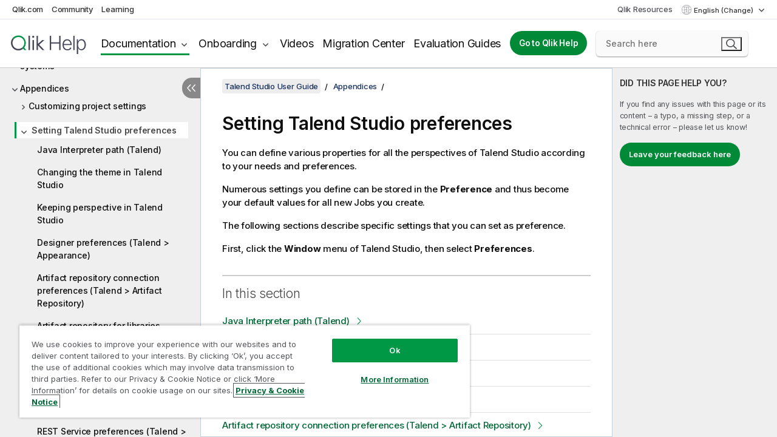

--- FILE ---
content_type: text/html; charset=utf-8
request_url: https://help.qlik.com/talend/en-US/studio-user-guide/8.0-R2025-12/setting-talend-studio-preferences
body_size: 59551
content:

<!DOCTYPE html>
<html lang="en">
<head data-version="5.8.5.34">
    <meta charset="utf-8" />
    <meta name="viewport" content="width=device-width, initial-scale=1.0" />
                <meta name="DC.Type" content="concept" />
                <meta name="DC.Title" content="Setting Talend Studio preferences" />
                <meta name="DC.Coverage" content="Design and Development" />
                <meta name="prodname" content="Talend Cloud" />
                <meta name="prodname" content="Qlik Talend Cloud Enterprise Edition" />
                <meta name="prodname" content="Qlik Talend Cloud Premium Edition" />
                <meta name="prodname" content="Talend Data Fabric" />
                <meta name="prodname" content="Talend MDM Platform" />
                <meta name="prodname" content="Talend Real-Time Big Data Platform" />
                <meta name="prodname" content="Talend Data Services Platform" />
                <meta name="prodname" content="Talend Big Data Platform" />
                <meta name="prodname" content="Talend Data Management Platform" />
                <meta name="prodname" content="Talend ESB" />
                <meta name="prodname" content="Talend Data Integration" />
                <meta name="prodname" content="Talend Big Data" />
                <meta name="version" content="Cloud" />
                <meta name="version" content="8.0" />
                <meta name="platform" content="Talend Studio" />
                <meta name="pageid" content="setting-talend-studio-preferences" />
                <meta name="persona" content="Data Expert" />
                <meta name="qlik-products" content="Talend Studio" />
                <meta name="topics" content="Data Integration" />
                <meta name="topics" content="Big Data" />
                <meta name="concepts" content="Design and Development" />
        <meta name="guide-name" content="Talend Studio User Guide" />
    <meta name="product" content="Talend Studio" />
    <meta name="version" content="8.0 R2025-12" />

        <script type="text/javascript" src="https://d2zcxm2u7ahqlt.cloudfront.net/5b4cc16bfe8667990b58e1df434da538/search-clients/db85c396-75a2-11ef-9c3f-0242ac12000b/an.js"></script>
    <script type="text/javascript" src="https://d2zcxm2u7ahqlt.cloudfront.net/5b4cc16bfe8667990b58e1df434da538/search-clients/db85c396-75a2-11ef-9c3f-0242ac12000b/searchbox.js"></script>
    <link rel="stylesheet" href="https://d2zcxm2u7ahqlt.cloudfront.net/5b4cc16bfe8667990b58e1df434da538/search-clients/db85c396-75a2-11ef-9c3f-0242ac12000b/searchbox.css" />


    <link rel="preconnect" href="https://fonts.googleapis.com" />
    <link rel="preconnect" href="https://fonts.gstatic.com" crossorigin="anonymous" />
    <link href="https://fonts.googleapis.com/css2?family=Inter:wght@100;200;300;400;500;600;700;800;900&display=swap" rel="stylesheet" />
    
    
    
		<link rel="canonical" href="https://help.talend.com/talend/en-US/studio-user-guide/8.0-R2025-12/setting-talend-studio-preferences" />
				<link rel="alternate" hreflang="fr-fr" href="https://help.talend.com/talend/fr-FR/studio-user-guide/8.0-R2025-12/setting-talend-studio-preferences" />
				<link rel="alternate" hreflang="ja-jp" href="https://help.talend.com/talend/ja-JP/studio-user-guide/8.0-R2025-12/setting-talend-studio-preferences" />
		<link rel="alternate" hreflang="x-default" href="https://help.talend.com/talend/en-US/studio-user-guide/8.0-R2025-12/setting-talend-studio-preferences" />


    <title>Setting Talend Studio&#xA;        preferences | Talend Studio Help</title>
    
    

    <script type="application/ld+json">
        {
        "@context": "https://schema.org",
        "@type": "BreadcrumbList",
        "itemListElement": [
{
"@type": "ListItem",
"position": 1,
"name": "Talend Studio",
"item": "https://help.qlik.com/talend/en-US/studio-user-guide/8.0-R2025-12"
},
{
"@type": "ListItem",
"position": 2,
"name": "Appendices",
"item": "https://help.qlik.com/talend/en-US/studio-user-guide/8.0-R2025-12/appendices"
},
{
"@type": "ListItem",
"position": 3,
"name": "Setting Talend Studio preferences"
}
        ]
        }
    </script>


    
        <link rel="shortcut icon" type="image/ico" href="/talend/favicon.png?v=cYBi6b1DQtYtcF7OSPc3EOSLLSqQ-A6E_gjO45eigZw" />
        <link rel="stylesheet" href="/talend/css/styles.min.css?v=5.8.5.34" />
    
    

    
    
    


    

</head>
<body class="talend">


<script>/* <![CDATA[ */var dataLayer = [{'site':'help'}];/* ]]> */</script>
<!-- Google Tag Manager -->
<noscript><iframe src="https://www.googletagmanager.com/ns.html?id=GTM-P7VJSX"
height ="0" width ="0" style ="display:none;visibility:hidden" ></iframe></noscript>
<script>// <![CDATA[
(function(w,d,s,l,i){w[l]=w[l]||[];w[l].push({'gtm.start':
new Date().getTime(),event:'gtm.js'});var f=d.getElementsByTagName(s)[0],
j=d.createElement(s),dl=l!='dataLayer'?'&l='+l:'';j.async=true;j.src=
'//www.googletagmanager.com/gtm.js?id='+i+dl;f.parentNode.insertBefore(j,f);
})(window,document,'script','dataLayer','GTM-P7VJSX');
// ]]></script>
<!-- End Google Tag Manager -->



<input type="hidden" id="basePrefix" value="talend" />
<input type="hidden" id="baseLanguage" value="en-US" />
<input type="hidden" id="baseType" value="studio-user-guide" />
<input type="hidden" id="baseVersion" value="8.0-R2025-12" />

    <input type="hidden" id="index" value="911" />
    <input type="hidden" id="baseUrl" value="/talend/en-US/studio-user-guide/8.0-R2025-12" />
    


    <div id="wrap">
        
        
            

<div id="mega">
    

    

    <a href="javascript:skipToMain('main');" class="skip-button">Skip to main content</a>

    <header>
        <div class="utilities">
            <ul>
                <li><a href="https://www.qlik.com/?ga-link=qlikhelp-gnav-qlikcom">Qlik.com</a></li>
                <li><a href="https://community.qlik.com/?ga-link=qlikhelp-gnav-community">Community</a></li>
                <li><a href="https://learning.qlik.com/?ga-link=qlikhelp-gnav-learning">Learning</a></li>
            </ul>

            <div class="link">
                <a href="/en-US/Qlik-Resources.htm">Qlik Resources</a>
            </div>

            <div class="dropdown language">
	<button  aria-controls="languages-list1" aria-expanded="false" aria-label="English is currently selected. (Language menu)">
		English (Change)
	</button>
	<div aria-hidden="true" id="languages-list1">

		<ul aria-label="Menu with 5 items.">
				<li><a href="/talend/en-US/studio-user-guide/8.0-R2025-12/setting-talend-studio-preferences?l=de-DE" lang="de" tabindex="-1" rel="nofollow" aria-label="Item 1 of 5. Deutsch">Deutsch</a></li>
				<li><a href="/talend/en-US/studio-user-guide/8.0-R2025-12/setting-talend-studio-preferences" lang="en" tabindex="-1" rel="nofollow" aria-label="Item 2 of 5. English">English</a></li>
				<li><a href="/talend/fr-FR/studio-user-guide/8.0-R2025-12/setting-talend-studio-preferences" lang="fr" tabindex="-1" rel="nofollow" aria-label="Item 3 of 5. Fran&#xE7;ais">Fran&#xE7;ais</a></li>
				<li><a href="/talend/ja-JP/studio-user-guide/8.0-R2025-12/setting-talend-studio-preferences" lang="ja" tabindex="-1" rel="nofollow" aria-label="Item 4 of 5. &#x65E5;&#x672C;&#x8A9E;">&#x65E5;&#x672C;&#x8A9E;</a></li>
				<li><a href="/talend/en-US/studio-user-guide/8.0-R2025-12/setting-talend-studio-preferences?l=zh-CN" lang="zh" tabindex="-1" rel="nofollow" aria-label="Item 5 of 5. &#x4E2D;&#x6587;&#xFF08;&#x4E2D;&#x56FD;&#xFF09;">&#x4E2D;&#x6587;&#xFF08;&#x4E2D;&#x56FD;&#xFF09;</a></li>
		</ul>
	</div>
	<div class="clearfix" aria-hidden="true"></div>
</div>
        </div>

        <div class="navigation">

            <div class="mobile-close-button mobile-menu-close-button">
                <button><span class="visually-hidden">Close</span></button>
            </div>
            <nav>

                <div class="logo mobile">
                    <a href="/en-US/" class="mega-logo">
                        <img src="/talend/img/logos/Qlik-Help-2024.svg" alt="Qlik Talend Help home" />
                        <span class=" external"></span>
                    </a>
                </div>

                <ul>
                    <li class="logo">
                        <a href="/en-US/" class="mega-logo">
                            <img src="/talend/img/logos/Qlik-Help-2024.svg" alt="Qlik Talend Help home" />
                            <span class=" external"></span>
                        </a>
                    </li>

                    <li class="pushdown">
                        <a href="javascript:void(0);" class="selected" aria-controls="mega-products-list" aria-expanded="false">Documentation</a>
                        <div class="pushdown-list documentation-list doc-tabs " id="mega-products-list" aria-hidden="true">

                            <div class="doc-category-list">
                                <ul>
                                    <li class="doc-category-link" id="tab1"><a href="javascript:void(0);">Cloud</a></li>
                                    <li class="doc-category-link" id="tab2"><a href="javascript:void(0);">Client-Managed</a></li>
                                    <li class="doc-category-link" id="tab3"><a href="javascript:void(0);">Additional documentation</a></li>
                                </ul>
                            </div>

                            <a href="javascript:void(0);" class="mobile doc-category-link" id="tab1">Cloud</a>
                            <div role="tabpanel" id="tabs1_tab1_panel" class="tabpanel">
                                <div>
                                    <h2>Qlik Cloud</h2>
                                    <ul class="two">
                                        <li><a href="/en-US/cloud-services/">Home</a></li>
                                        <li><a href="/en-US/cloud-services/Subsystems/Hub/Content/Global_Common/HelpSites/introducing-qlik-cloud.htm">Introduction</a></li>
                                        <li><a href="/en-US/cloud-services/csh/client/ChangeLogSaaS">What's new in Qlik Cloud</a></li>
                                        <li><a href="/en-US/cloud-services/Subsystems/Hub/Content/Global_Common/HelpSites/Talend-capabilities.htm">What is Qlik Talend Cloud</a></li>
                                        <li><a href="/en-US/cloud-services/Subsystems/Hub/Content/Sense_Hub/Introduction/analyzing-data.htm">Analytics</a></li>
                                        <li><a href="/en-US/cloud-services/Subsystems/Hub/Content/Sense_Hub/DataIntegration/Introduction/Data-services.htm">Data Integration</a></li>
                                        <li><a href="/en-US/cloud-services/Subsystems/Hub/Content/Sense_Hub/Introduction/qlik-sense-administration.htm">Administration</a></li>
                                        <li><a href="/en-US/cloud-services/Subsystems/Hub/Content/Sense_QlikAutomation/introduction/home-automation.htm">Automations</a></li>
                                        <li><a href="https://qlik.dev/" class="see-also-link-external" target="_blank">Development</a></li>
                                    </ul>
                                </div>
                                <div>
                                    <h2>Other cloud solutions</h2>
                                    <ul>
                                        <li><a href="/en-US/cloud-services/Content/Sense_Helpsites/Home-talend-cloud.htm">Talend Cloud</a></li>
                                        <li><a href="https://talend.qlik.dev/apis/" class="see-also-link-external" target="_blank">Talend API Portal</a></li>
                                        <li><a href="https://www.stitchdata.com/docs/" class="see-also-link-external" target="_blank">Stitch</a></li>
                                        <li><a href="/en-US/upsolver">Upsolver</a></li>
                                    </ul>
                                </div>
                            </div>

                            <a href="javascript:void(0);" class="mobile doc-category-link" id="tab2">Client-Managed</a>
                            <div role="tabpanel" id="tabs1_tab2_panel" class="tabpanel">
                                <div>
                                    <h2>Client-Managed — Analytics</h2>
                                    <ul class="two">
                                        <!-- client managed analytics -->
                                        <li><a tabindex="-1" href="/en-US/sense/Content/Sense_Helpsites/Home.htm">Qlik Sense for users</a></li>
                                        <li><a tabindex="-1" href="/en-US/sense-admin">Qlik Sense for administrators</a></li>
                                        <li><a tabindex="-1" href="/en-US/sense-developer">Qlik Sense for developers</a></li>
                                        <li><a tabindex="-1" href="/en-US/nprinting">Qlik NPrinting</a></li>
                                        <li><a tabindex="-1" href="/en-US/connectors">Connectors</a></li>
                                        <li><a tabindex="-1" href="/en-US/geoanalytics">Qlik GeoAnalytics</a></li>
                                        <li><a tabindex="-1" href="/en-US/alerting">Qlik Alerting</a></li>
                                        <li><a tabindex="-1" href="/en-US/qlikview/Content/QV_HelpSites/Home.htm">QlikView for users and administrators</a></li>
                                        <li><a tabindex="-1" href="/en-US/qlikview-developer">QlikView for developers</a></li>
                                        <li><a tabindex="-1" href="/en-US/governance-dashboard">Governance Dashboard</a></li>
                                    </ul>
                                </div>
                                <div>
                                    <h2>Client-Managed — Data Integration</h2>
                                    <ul class="two">
                                        <!-- client managed data integration -->
                                        <li><a tabindex="-1" href="/en-US/replicate">Qlik Replicate</a></li>
                                        <li><a tabindex="-1" href="/en-US/compose">Qlik Compose</a></li>
                                        <li><a tabindex="-1" href="/en-US/enterprise-manager">Qlik Enterprise Manager</a></li>
                                        <li><a tabindex="-1" href="/en-US/gold-client">Qlik Gold Client</a></li>
                                        <li><a tabindex="-1" href="/en-US/catalog">Qlik Catalog</a></li>
                                        <li><a tabindex="-1" href="/en-US/nodegraph">NodeGraph (legacy)</a></li>
                                        <li><a href="/talend/en-US/studio-user-guide/">Talend Studio</a></li>
                                        <li><a href="/talend/en-US/esb-developer-guide/">Talend ESB</a></li>
                                        <li><a href="/talend/en-US/administration-center-user-guide">Talend Administration Center</a></li>
                                        <li><a href="/talend/en-US/talend-data-catalog/">Talend Data Catalog</a></li>
                                        <li><a href="/talend/en-US/data-preparation-user-guide/8.0">Talend Data Preparation</a></li>
                                        <li><a href="/talend/en-US/data-stewardship-user-guide/8.0">Talend Data Stewardship</a></li>
                                    </ul>
                                </div>
                            </div>

                            <a href="javascript:void(0);" class="mobile doc-category-link" id="tab3">Additional documentation</a>
                            <div role="tabpanel" id="tabs1_tab3_panel" class="tabpanel">
                                <div>
                                    <h2>Additional documentation</h2>
                                    <ul>
                                        <li><a href="/en-US/archive" class="archive-link">Qlik Documentation archive</a></li>
                                        <li><a href="/talend/en-US/archive" class="archive-link">Talend Documentation archive</a></li>
                                        <li><div class="talend-logo"></div><a href="/talend/en-US/">Find help for Qlik Talend products</a></li>
                                    </ul>
                                </div>
                            </div>
                            <div class="doc-lightbox"></div>
                        </div>

                    </li>

                    <li class="pushdown">
                        <a href="javascript:void(0);" aria-controls="mega-onboarding-list" aria-expanded="false">Onboarding</a>

                        <div class="pushdown-list documentation-list doc-tabs " id="mega-onboarding-list" aria-hidden="true">

                            <div class="doc-category-list">
                                <ul>
                                    <li class="doc-category-link" id="tab8"><a href="javascript:void(0);">Get started with analytics</a></li>
                                    <li class="doc-category-link" id="tab9"><a href="javascript:void(0);">Get started with data integration</a></li>
                                </ul>
                            </div>

                            <div role="tabpanel" id="tabs1_tab8_panel" class="tabpanel">
                                <div>
                                    <h2>Onboarding analytics users</h2>
                                    <ul class="two">
                                        <li><a tabindex="-1" href="/en-US/onboarding">Get started with analytics in Qlik Sense</a></li>

                                        <li><a tabindex="-1" href="/en-US/onboarding/qlik-cloud-analytics-standard">Administer Qlik Cloud Analytics Standard</a></li>
                                        <li><a tabindex="-1" href="/en-US/onboarding/qlik-cloud-analytics-premium-enterprise">Administer Qlik Cloud Analytics Premium and Enterprise</a></li>
                                        <li><a tabindex="-1" href="/en-US/onboarding/qlik-sense-business-admins">Administer Qlik Sense Business</a></li>
                                        <li><a tabindex="-1" href="/en-US/onboarding/qlik-sense-enterprise-saas-admins">Administer Qlik Sense Enterprise SaaS</a></li>
                                        <li><a tabindex="-1" href="/en-US/onboarding/qlik-cloud-government-admins">Administer Qlik Cloud Government</a></li>

                                        <li><a tabindex="-1" href="/en-US/onboarding/qlik-sense-enterprise-windows-admins">Administer Qlik Sense Enterprise on Windows</a></li>
                                    </ul>
                                </div>
                            </div>
                            <div role="tabpanel" id="tabs1_tab9_panel" class="tabpanel">
                                <div>
                                    <h2>Onboarding data integration users</h2>
                                    <ul class="">
                                        <li><a tabindex="-1" href="/en-US/cloud-services/Subsystems/Hub/Content/Sense_Hub/DataIntegration/Introduction/Getting-started-QTC.htm">Getting started with Qlik Talend Data Integration Cloud</a></li>
                                        <li><a tabindex="-1" href="/talend/en-US/talend-cloud-getting-started/Cloud/about-talend-cloud">Getting Started with Talend Cloud</a></li>
                                    </ul>
                                </div>
                            </div>                            
                            <div class="doc-lightbox"></div>
                        </div>
                    </li>


                    <li><a href="/en-US/videos">Videos</a></li>

                    <li><a href="/en-US/migration">Migration Center</a></li>

                    <li class="mega-migration"><a href="/en-US/evaluation-guides">Evaluation Guides</a></li>

                    <li class="hidden-desktop"><a href="/en-US/Qlik-Resources.htm">Qlik Resources</a></li>

                        
                        
                            <li><a class="button goto" href="/en-US/">Go to Qlik Help</a></li>
                        


                    <li class="dropdown language-mobile">
	<a href="javascript:void(0);" aria-controls="languages-list2" aria-expanded="false" aria-label="English is currently selected. (Language menu)">
		English (Change)
	</a>
	<div aria-hidden="true" id="languages-list2">

		<ul aria-label="Menu with 5 items.">
				<li><a href="/talend/en-US/studio-user-guide/8.0-R2025-12/setting-talend-studio-preferences?l=de-DE" lang="de" tabindex="-1" rel="nofollow" aria-label="Item 1 of 5. Deutsch">Deutsch</a></li>
				<li><a href="/talend/en-US/studio-user-guide/8.0-R2025-12/setting-talend-studio-preferences" lang="en" tabindex="-1" rel="nofollow" aria-label="Item 2 of 5. English">English</a></li>
				<li><a href="/talend/fr-FR/studio-user-guide/8.0-R2025-12/setting-talend-studio-preferences" lang="fr" tabindex="-1" rel="nofollow" aria-label="Item 3 of 5. Fran&#xE7;ais">Fran&#xE7;ais</a></li>
				<li><a href="/talend/ja-JP/studio-user-guide/8.0-R2025-12/setting-talend-studio-preferences" lang="ja" tabindex="-1" rel="nofollow" aria-label="Item 4 of 5. &#x65E5;&#x672C;&#x8A9E;">&#x65E5;&#x672C;&#x8A9E;</a></li>
				<li><a href="/talend/en-US/studio-user-guide/8.0-R2025-12/setting-talend-studio-preferences?l=zh-CN" lang="zh" tabindex="-1" rel="nofollow" aria-label="Item 5 of 5. &#x4E2D;&#x6587;&#xFF08;&#x4E2D;&#x56FD;&#xFF09;">&#x4E2D;&#x6587;&#xFF08;&#x4E2D;&#x56FD;&#xFF09;</a></li>
		</ul>
	</div>
	<div class="clearfix" aria-hidden="true"></div>
</li>
                </ul>
            </nav>

            <div class="search-container">

                <button>Search</button>
                    <div id="auto" class="su-box">
                        <div ng-controller="SearchautoController">
                            <div bind-html-compile="autocompleteHtml">
                                <span class="su-placeholder" tabindex="0">
    Loading SearchUnify's search<span class="su-dots"></span>
    <span class="su-support-link">
        If you need assistance with your product, please contact Qlik Support.<br/>
        <a href="https://customerportal.qlik.com/knowledge" target="_blank">Qlik Customer Portal</a>
    </span>
</span>
                            </div>
                        </div>
                    </div>
            </div>



            <button class="mobile-menu-button">Menu</button>
        </div>


    </header>

    <div class="search-box mobile">
        <div class="search-cancel">
            <button><span class="visually-hidden">Close</span></button>
        </div>
            <span class="su-placeholder" tabindex="0">
    Loading SearchUnify's search<span class="su-dots"></span>
    <span class="su-support-link">
        If you need assistance with your product, please contact Qlik Support.<br/>
        <a href="https://customerportal.qlik.com/knowledge" target="_blank">Qlik Customer Portal</a>
    </span>
</span>
    </div>
    

</div>



        <div class="main ">
                

            <div class="container content">
                <div class="navigation-pane col-3">
                    <button class="hide-toc" aria-label="Hide table of contents" data-text-hide="Hide table of contents" data-text-show="Show table of contents"></button>
                    
                    
        <aside class="navigation">
            <div class="tree-header">
                <div class="header-items">
                    <div class="content-button open">
                        <button class="button" aria-label="Show table of contents"></button>
                    </div>
                    <div class="content-button close">
                        <button class="button" aria-label="Hide table of contents"></button>
                    </div>

                        <div class="website-name">
        <h2 id="website-name-header" class="studio-user-guide">
            <a href="/talend/en-US/studio-user-guide/8.0-R2025-12/">
Talend Studio User Guide            </a>

        </h2>
    </div>


                    <div class="navigation-help" aria-label="The navigation region that follows is a tree view. Use the tab key to navigate onto the tree and the right and left arrow keys to expand branches."><p>Navigate</p></div>

                </div>
            </div>
            <input type="hidden" id="version-name" value="8.0 R2025-12" />

            <div class="version-selector dropdown mini">
                <button aria-controls="ws-en-US-studio-user-guide-8_0-R2025-12" aria-label="8.0 R2025-12 is currently selected. (Version menu)" aria-expanded="false">  
                    8.0 R2025-12<span class="version-help"> (Change)</span>
                </button>
                <ul id="ws-en-US-studio-user-guide-8_0-R2025-12" aria-hidden="true" aria-label="Menu with 21 items.">

                        <li><a tabindex="-1" aria-label="Item 1 of 21. 8.0 R2025-12" href="/talend/en-US/studio-user-guide/8.0-R2025-12/setting-talend-studio-preferences?ver=18" rel="nofollow">8.0 R2025-12</a></li>
                        <li><a tabindex="-1" aria-label="Item 2 of 21. 8.0 R2025-11" href="/talend/en-US/studio-user-guide/8.0-R2025-11/setting-talend-studio-preferences?ver=23" rel="nofollow">8.0 R2025-11</a></li>
                        <li><a tabindex="-1" aria-label="Item 3 of 21. 8.0 R2025-10" href="/talend/en-US/studio-user-guide/8.0-R2025-10/setting-talend-studio-preferences?ver=29" rel="nofollow">8.0 R2025-10</a></li>
                        <li><a tabindex="-1" aria-label="Item 4 of 21. 8.0 R2025-09" href="/talend/en-US/studio-user-guide/8.0-R2025-09/setting-talend-studio-preferences?ver=3" rel="nofollow">8.0 R2025-09</a></li>
                        <li><a tabindex="-1" aria-label="Item 5 of 21. 8.0 R2025-08" href="/talend/en-US/studio-user-guide/8.0-R2025-08/setting-talend-studio-preferences?ver=4" rel="nofollow">8.0 R2025-08</a></li>
                        <li><a tabindex="-1" aria-label="Item 6 of 21. 8.0 R2025-07" href="/talend/en-US/studio-user-guide/8.0-R2025-07/setting-talend-studio-preferences?ver=41" rel="nofollow">8.0 R2025-07</a></li>
                        <li><a tabindex="-1" aria-label="Item 7 of 21. 8.0 R2025-06" href="/talend/en-US/studio-user-guide/8.0-R2025-06/setting-talend-studio-preferences?ver=6" rel="nofollow">8.0 R2025-06</a></li>
                        <li><a tabindex="-1" aria-label="Item 8 of 21. 8.0 R2025-05" href="/talend/en-US/studio-user-guide/8.0-R2025-05/setting-talend-studio-preferences?ver=35" rel="nofollow">8.0 R2025-05</a></li>
                        <li><a tabindex="-1" aria-label="Item 9 of 21. 8.0 R2025-04" href="/talend/en-US/studio-user-guide/8.0-R2025-04/setting-talend-studio-preferences?ver=34" rel="nofollow">8.0 R2025-04</a></li>
                        <li><a tabindex="-1" aria-label="Item 10 of 21. 8.0 R2025-03" href="/talend/en-US/studio-user-guide/8.0-R2025-03/setting-talend-studio-preferences?ver=41" rel="nofollow">8.0 R2025-03</a></li>
                        <li><a tabindex="-1" aria-label="Item 11 of 21. 8.0 R2025-02" href="/talend/en-US/studio-user-guide/8.0-R2025-02/setting-talend-studio-preferences?ver=12" rel="nofollow">8.0 R2025-02</a></li>
                        <li><a tabindex="-1" aria-label="Item 12 of 21. 8.0 R2025-01" href="/talend/en-US/studio-user-guide/8.0-R2025-01/setting-talend-studio-preferences?ver=7" rel="nofollow">8.0 R2025-01</a></li>
                        <li><a tabindex="-1" aria-label="Item 13 of 21. 8.0 R2024-12" href="/talend/en-US/studio-user-guide/8.0-R2024-12/setting-talend-studio-preferences?ver=25" rel="nofollow">8.0 R2024-12</a></li>
                        <li><a tabindex="-1" aria-label="Item 14 of 21. 8.0 R2024-11" href="/talend/en-US/studio-user-guide/8.0-R2024-11/setting-talend-studio-preferences?ver=11" rel="nofollow">8.0 R2024-11</a></li>
                        <li><a tabindex="-1" aria-label="Item 15 of 21. 8.0 R2024-10" href="/talend/en-US/studio-user-guide/8.0-R2024-10/setting-talend-studio-preferences?ver=16" rel="nofollow">8.0 R2024-10</a></li>
                        <li><a tabindex="-1" aria-label="Item 16 of 21. 8.0 R2024-09" href="/talend/en-US/studio-user-guide/8.0-R2024-09/setting-talend-studio-preferences?ver=13" rel="nofollow">8.0 R2024-09</a></li>
                        <li><a tabindex="-1" aria-label="Item 17 of 21. 8.0 R2024-08" href="/talend/en-US/studio-user-guide/8.0-R2024-08/setting-talend-studio-preferences?ver=40" rel="nofollow">8.0 R2024-08</a></li>
                        <li><a tabindex="-1" aria-label="Item 18 of 21. 8.0 R2024-07" href="/talend/en-US/studio-user-guide/8.0-R2024-07/setting-talend-studio-preferences?ver=23" rel="nofollow">8.0 R2024-07</a></li>
                        <li><a tabindex="-1" aria-label="Item 19 of 21. 8.0 R2024-06" href="/talend/en-US/studio-user-guide/8.0-R2024-06/setting-talend-studio-preferences?ver=2" rel="nofollow">8.0 R2024-06</a></li>
                        <li><a tabindex="-1" aria-label="Item 20 of 21. 8.0 R2024-05" href="/talend/en-US/studio-user-guide/8.0-R2024-05/setting-talend-studio-preferences?ver=14" rel="nofollow">8.0 R2024-05</a></li>
                        <li><a tabindex="-1" aria-label="Item 21 of 21. 8.0 R2024-04 and earlier" href="/talend/en-US/studio-user-guide/8.0-R2024-04-and-earlier/setting-talend-studio-preferences?ver=40" rel="nofollow">8.0 R2024-04 and earlier</a></li>

                </ul>
            </div>


            <button class="horizontal-nav-close-button">Back</button>
            <nav>
                		<ul role=tree id=tree0 aria-labelledby=website-name-header tabindex=0>
		<li role="treeitem" id="tocitem-1" data-index="1"  aria-labelledby="tocitem-1">
            <a href="/talend/en-US/studio-user-guide/8.0-R2025-12/what-is-talend-studio">What is Talend Studio?</a>
			
        </li>
		<li role="treeitem" id="tocitem-2" data-index="2"  aria-expanded="false" aria-labelledby="tocitem-2">
                <div class="toggle" aria-hidden="true"></div>
            <a href="/talend/en-US/studio-user-guide/8.0-R2025-12/functional-architecture-of-talend-products">Functional architecture of Talend products</a>
			
        </li>
		<li role="treeitem" id="tocitem-7" data-index="7"  aria-labelledby="tocitem-7">
            <a href="/talend/en-US/studio-user-guide/8.0-R2025-12/launching-talend-studio">Launching Talend Studio and fetching your license</a>
			
        </li>
		<li role="treeitem" id="tocitem-8" data-index="8"  aria-labelledby="tocitem-8">
            <a href="/talend/en-US/studio-user-guide/8.0-R2025-12/managing-connections-in-studio">Managing connections in Talend Studio</a>
			
        </li>
		<li role="treeitem" id="tocitem-9" data-index="9"  aria-expanded="false" aria-labelledby="tocitem-9">
                <div class="toggle" aria-hidden="true"></div>
            <a href="/talend/en-US/studio-user-guide/8.0-R2025-12/configuring-talend-studio">Configuring Talend Studio</a>
			
        </li>
		<li role="treeitem" id="tocitem-21" data-index="21"  aria-expanded="false" aria-labelledby="tocitem-21">
                <div class="toggle" aria-hidden="true"></div>
            <a href="/talend/en-US/studio-user-guide/8.0-R2025-12/working-with-projects">Working with projects</a>
			
        </li>
		<li role="treeitem" id="tocitem-50" data-index="50"  aria-expanded="false" aria-labelledby="tocitem-50">
                <div class="toggle" aria-hidden="true"></div>
            <a href="/talend/en-US/studio-user-guide/8.0-R2025-12/data-integration-and-data-services">Data Integration and Data Services</a>
			
        </li>
		<li role="treeitem" id="tocitem-394" data-index="394"  aria-expanded="false" aria-labelledby="tocitem-394">
                <div class="toggle" aria-hidden="true"></div>
            <a href="/talend/en-US/studio-user-guide/8.0-R2025-12/big-data">Big Data</a>
			
        </li>
		<li role="treeitem" id="tocitem-421" data-index="421"  aria-expanded="false" aria-labelledby="tocitem-421">
                <div class="toggle" aria-hidden="true"></div>
            <a href="/talend/en-US/studio-user-guide/8.0-R2025-12/profiling-and-data-quality">Data Profiling and Data Quality</a>
			
        </li>
		<li role="treeitem" id="tocitem-657" data-index="657"  aria-expanded="false" aria-labelledby="tocitem-657">
                <div class="toggle" aria-hidden="true"></div>
            <a href="/talend/en-US/studio-user-guide/8.0-R2025-12/managing-metadata-in-studio">Managing metadata in Talend Studio</a>
			
        </li>
		<li role="treeitem" id="tocitem-832" data-index="832"  aria-expanded="false" aria-labelledby="tocitem-832">
                <div class="toggle" aria-hidden="true"></div>
            <a href="/talend/en-US/studio-user-guide/8.0-R2025-12/using-routines">Using routines</a>
			
        </li>
		<li role="treeitem" id="tocitem-863" data-index="863"  aria-expanded="false" aria-labelledby="tocitem-863">
                <div class="toggle" aria-hidden="true"></div>
            <a href="/talend/en-US/studio-user-guide/8.0-R2025-12/supported-third-party-system-database-business-application-versions">Supported versions of third-party systems</a>
			
        </li>
		<li role="treeitem" id="tocitem-874" data-index="874"  aria-expanded="true" aria-labelledby="tocitem-874">
                <div class="toggle" aria-hidden="true"></div>
            <a href="/talend/en-US/studio-user-guide/8.0-R2025-12/appendices">Appendices</a>
			
		<ul role=group class=cloud aria-labelledby=tocitem-911>
		<li role="treeitem" id="tocitem-875" data-index="875"  aria-expanded="false" aria-labelledby="tocitem-875">
                <div class="toggle" aria-hidden="true"></div>
            <a href="/talend/en-US/studio-user-guide/8.0-R2025-12/customizing-project-settings">Customizing project settings</a>
			
        </li>
		<li role="treeitem" id="tocitem-911" data-index="911"  aria-expanded="true" class="active" aria-labelledby="tocitem-911">
                <div class="toggle" aria-hidden="true"></div>
            <a href="/talend/en-US/studio-user-guide/8.0-R2025-12/setting-talend-studio-preferences">Setting Talend Studio preferences</a>
			
		<ul role=group class=cloud aria-labelledby=tocitem-911>
		<li role="treeitem" id="tocitem-912" data-index="912"  aria-labelledby="tocitem-912">
            <a href="/talend/en-US/studio-user-guide/8.0-R2025-12/java-interpreter-path-talend">Java Interpreter path (Talend)</a>
			
        </li>
		<li role="treeitem" id="tocitem-913" data-index="913"  aria-labelledby="tocitem-913">
            <a href="/talend/en-US/studio-user-guide/8.0-R2025-12/changing-the-theme-in-studio">Changing the theme in Talend Studio</a>
			
        </li>
		<li role="treeitem" id="tocitem-914" data-index="914"  aria-labelledby="tocitem-914">
            <a href="/talend/en-US/studio-user-guide/8.0-R2025-12/keeping-perspective-in-studio">Keeping perspective in Talend Studio</a>
			
        </li>
		<li role="treeitem" id="tocitem-915" data-index="915"  aria-labelledby="tocitem-915">
            <a href="/talend/en-US/studio-user-guide/8.0-R2025-12/designer-preferences-talend-appearance">Designer preferences (Talend &gt; Appearance)</a>
			
        </li>
		<li role="treeitem" id="tocitem-916" data-index="916"  aria-labelledby="tocitem-916">
            <a href="/talend/en-US/studio-user-guide/8.0-R2025-12/artifact-repository-connection-preferences-talend-artifact-repository">Artifact repository connection preferences (Talend &gt; Artifact Repository)</a>
			
        </li>
		<li role="treeitem" id="tocitem-917" data-index="917"  aria-labelledby="tocitem-917">
            <a href="/talend/en-US/studio-user-guide/8.0-R2025-12/artifact-repository-for-libraries-preferences">Artifact repository for libraries preferences</a>
			
        </li>
		<li role="treeitem" id="tocitem-918" data-index="918"  aria-labelledby="tocitem-918">
            <a href="/talend/en-US/studio-user-guide/8.0-R2025-12/how-to-change-specific-component-settings-talend-components">Changing specific component settings</a>
			
        </li>
		<li role="treeitem" id="tocitem-919" data-index="919"  aria-labelledby="tocitem-919">
            <a href="/talend/en-US/studio-user-guide/8.0-R2025-12/documentation-preferences-talend-documentation">Documentation preferences (Talend &gt; Documentation)</a>
			
        </li>
		<li role="treeitem" id="tocitem-920" data-index="920"  aria-labelledby="tocitem-920">
            <a href="/talend/en-US/studio-user-guide/8.0-R2025-12/rest-service-preferences-talend-esb">REST Service preferences (Talend &gt; ESB)</a>
			
        </li>
		<li role="treeitem" id="tocitem-921" data-index="921"  aria-labelledby="tocitem-921">
            <a href="/talend/en-US/studio-user-guide/8.0-R2025-12/metadata-bridge-preferences-talend-import-export">Metadata Bridge preferences (Talend &gt; Import/Export)</a>
			
        </li>
		<li role="treeitem" id="tocitem-922" data-index="922"  aria-labelledby="tocitem-922">
            <a href="/talend/en-US/studio-user-guide/8.0-R2025-12/language-preferences-talend-internationalization">Language preferences (Talend &gt; Internationalization)</a>
			
        </li>
		<li role="treeitem" id="tocitem-923" data-index="923"  aria-labelledby="tocitem-923">
            <a href="/talend/en-US/studio-user-guide/8.0-R2025-12/palette-preferences-talend-palette-settings">Palette preferences (Talend&gt; Palette Settings)</a>
			
        </li>
		<li role="treeitem" id="tocitem-924" data-index="924"  aria-labelledby="tocitem-924">
            <a href="/talend/en-US/studio-user-guide/8.0-R2025-12/performance-preferences-talend-performance">Performance preferences (Talend &gt; Performance)</a>
			
        </li>
		<li role="treeitem" id="tocitem-925" data-index="925"  aria-labelledby="tocitem-925">
            <a href="/talend/en-US/studio-user-guide/8.0-R2025-12/project-reference-preferences-talend-repository">Project reference preferences (Talend &gt; Repository)</a>
			
        </li>
		<li role="treeitem" id="tocitem-926" data-index="926"  aria-labelledby="tocitem-926">
            <a href="/talend/en-US/studio-user-guide/8.0-R2025-12/debug-and-job-execution-preferences-talend-run-debug">Debug and Job execution preferences (Talend &gt; Run/Debug)</a>
			
        </li>
		<li role="treeitem" id="tocitem-927" data-index="927"  aria-labelledby="tocitem-927">
            <a href="/talend/en-US/studio-user-guide/8.0-R2025-12/configuring-remote-execution-talend-run-debug">Configuring remote execution</a>
			
        </li>
		<li role="treeitem" id="tocitem-928" data-index="928"  aria-labelledby="tocitem-928">
            <a href="/talend/en-US/studio-user-guide/8.0-R2025-12/schema-preferences-talend-specific-settings">Schema preferences (Talend &gt; Specific Settings)</a>
			
        </li>
		<li role="treeitem" id="tocitem-929" data-index="929"  aria-labelledby="tocitem-929">
            <a href="/talend/en-US/studio-user-guide/8.0-R2025-12/sql-builder-preferences-talend-specific-settings">SQL Builder preferences (Talend &gt; Specific Settings)</a>
			
        </li>
		<li role="treeitem" id="tocitem-930" data-index="930"  aria-labelledby="tocitem-930">
            <a href="/talend/en-US/studio-user-guide/8.0-R2025-12/configuring-custom-java-keystore-for-artifact-signature">Configuring custom Java KeyStore for Job artifact signature</a>
			
        </li>
		<li role="treeitem" id="tocitem-931" data-index="931"  aria-labelledby="tocitem-931">
            <a href="/talend/en-US/studio-user-guide/8.0-R2025-12/ssl-settings-preferences-talend-ssl">Configuring SSL in Talend Studio</a>
			
        </li>
		<li role="treeitem" id="tocitem-932" data-index="932"  aria-labelledby="tocitem-932">
            <a href="/talend/en-US/studio-user-guide/8.0-R2025-12/configuring-update-repositories">Configuring update repositories</a>
			
        </li>
		<li role="treeitem" id="tocitem-933" data-index="933"  aria-labelledby="tocitem-933">
            <a href="/talend/en-US/studio-user-guide/8.0-R2025-12/usage-data-collector-preferences-talend-usage-data-collector">Usage Data Collector preferences (Talend &gt; Usage Data Collector)</a>
			
        </li>
		<li role="treeitem" id="tocitem-934" data-index="934"  aria-labelledby="tocitem-934">
            <a href="/talend/en-US/studio-user-guide/8.0-R2025-12/setting-authentication-enabled-https-proxy-for-azure-storage-connection">Setting an authentication-enabled Https proxy for an Azure storage connection</a>
			
        </li>
        </ul>        </li>
		<li role="treeitem" id="tocitem-935" data-index="935"  aria-expanded="false" aria-labelledby="tocitem-935">
                <div class="toggle" aria-hidden="true"></div>
            <a href="/talend/en-US/studio-user-guide/8.0-R2025-12/customizing-workspace">Customizing the workspace</a>
			
        </li>
		<li role="treeitem" id="tocitem-945" data-index="945"  aria-labelledby="tocitem-945">
            <a href="/talend/en-US/studio-user-guide/8.0-R2025-12/filtering-entries-listed-in-repository-tree-view">Filtering entries listed in the Repository tree view</a>
			
        </li>
		<li role="treeitem" id="tocitem-946" data-index="946"  aria-labelledby="tocitem-946">
            <a href="/talend/en-US/studio-user-guide/8.0-R2025-12/displaying-recently-modified-entries-in-the-repository-tree-view">Displaying recently modified entries in the Repository tree view</a>
			
        </li>
		<li role="treeitem" id="tocitem-947" data-index="947"  aria-labelledby="tocitem-947">
            <a href="/talend/en-US/studio-user-guide/8.0-R2025-12/displaying-favorite-entries-in-the-repository-tree-view">Displaying favorite entries in the Repository tree view</a>
			
        </li>
		<li role="treeitem" id="tocitem-948" data-index="948"  aria-expanded="false" aria-labelledby="tocitem-948">
                <div class="toggle" aria-hidden="true"></div>
            <a href="/talend/en-US/studio-user-guide/8.0-R2025-12/using-sql-templates">Using SQL templates</a>
			
        </li>
		<li role="treeitem" id="tocitem-958" data-index="958"  aria-labelledby="tocitem-958">
            <a href="/talend/en-US/studio-user-guide/8.0-R2025-12/sql-template-writing-rules">SQL template writing rules</a>
			
        </li>
		<li role="treeitem" id="tocitem-959" data-index="959"  aria-expanded="false" aria-labelledby="tocitem-959">
                <div class="toggle" aria-hidden="true"></div>
            <a href="/talend/en-US/studio-user-guide/8.0-R2025-12/regular-expressions">Regular expressions</a>
			
        </li>
		<li role="treeitem" id="tocitem-965" data-index="965"  aria-expanded="false" aria-labelledby="tocitem-965">
                <div class="toggle" aria-hidden="true"></div>
            <a href="/talend/en-US/studio-user-guide/8.0-R2025-12/data-synonym-dictionaries">Data synonym dictionaries</a>
			
        </li>
		<li role="treeitem" id="tocitem-990" data-index="990"  aria-expanded="false" aria-labelledby="tocitem-990">
                <div class="toggle" aria-hidden="true"></div>
            <a href="/talend/en-US/studio-user-guide/8.0-R2025-12/physical-data-model-pdm">Physical Data Model (PDM)</a>
			
        </li>
		<li role="treeitem" id="tocitem-994" data-index="994"  aria-labelledby="tocitem-994">
            <a href="/talend/en-US/studio-user-guide/8.0-R2025-12/talend-studio-shortcuts">Talend Studio shortcuts</a>
			
        </li>
        </ul>        </li>
        </ul>
            </nav>
        </aside>
                    
                </div>

                    <aside class="page-actions" role="complementary" tabindex="0">
                        <div class="fix-loc qcs" tabindex="-1">
                                <header>Setting Talend Studio&#xA;        preferences</header>                                


                            

                                <div class="third-col-section">
                                    <h2>DID THIS PAGE HELP YOU?</h2>
                                     <p>If you find any issues with this page or its content – a typo, a missing step, or a technical error – please let us know!</p>
                                    <p><button class="search-feedback-button button light">Leave your feedback here</button></p>
                                </div>

                            
                        </div>
                    </aside>
                
                <main class="col-offset-3 col-7" id="main" tabindex="0">



                    <div class="article">
                        
                        
                        

                        	<div class="search-feedback-wrapper" id="feedback-wrapper">
	<div class="search-feedback-box hidden" id="feedback-frame" tabindex="0">
		<div class="box-heading">Leave your feedback here</div>
		<div class="form">
			
	<div class="qualtrics-box" id="customer-feedback"></div>
	
		<script>window.qualtricsUrl='https://survey.qlik.com/jfe/form/SV_e2SBTABzdJ0lnxQ?Q_CHL=si&amp;Q_CanScreenCapture=1&Q_Language=EN&HelpURL=https://help.qlik.com/talend/en-US/studio-user-guide/8.0-R2025-12/setting-talend-studio-preferences';</script>
	
	

		</div>
		<span><a href="javascript:void(0)" class="search-feedback-close" aria-label="Close" role="button"><img alt="Close feedback widget" src="/talend/img/nav/close-white.svg" /></a></span>
	</div>
	</div>
	

    <div role="navigation" id="breadcrumb" aria-label="Breadcrumb" class="breadcrumb">

        <ol>
                <li><a href="/talend/en-US/studio-user-guide/8.0-R2025-12" class="version-link">  Talend Studio User Guide</a></li>

                    <li><a href="/talend/en-US/studio-user-guide/8.0-R2025-12/appendices">Appendices</a></li>
        </ol>
    </div>

	<div id="topicContent">
		<div>

   <h1 class="title topictitle1" id="ariaid-title1">Setting <span class="keyword">Talend Studio</span>
        preferences</h1>

   
   <div><div class="availability-container"><div class="availability-tag"></div></div>
      <p class="p">You can define various properties for all the perspectives of <span class="keyword">Talend Studio</span> according to your needs and preferences. </p>

      <p class="p">Numerous settings you define can be stored in the <span class="ph uicontrol">Preference</span> and thus become your default values for all new Jobs you
        create.</p>

      <p class="p">The following sections describe specific settings that you can set as preference.</p>

      <p class="p">First, click the <span class="ph uicontrol">Window</span> menu of <span class="keyword">Talend Studio</span>, then select <span class="ph uicontrol">Preferences</span>.</p>

   </div>

<div class="related-links">
<h3 class="inthissection">In this section</h3><ul class="ullinks"><li class="link ulchildlink"><a href="/talend/en-US/studio-user-guide/8.0-R2025-12/java-interpreter-path-talend">Java Interpreter path (Talend)</a></li><li class="link ulchildlink"><a href="/talend/en-US/studio-user-guide/8.0-R2025-12/changing-the-theme-in-studio">Changing the theme in Talend Studio</a></li><li class="link ulchildlink"><a href="/talend/en-US/studio-user-guide/8.0-R2025-12/keeping-perspective-in-studio">Keeping perspective in Talend Studio</a></li><li class="link ulchildlink"><a href="/talend/en-US/studio-user-guide/8.0-R2025-12/designer-preferences-talend-appearance">Designer preferences (Talend &gt; Appearance)</a></li><li class="link ulchildlink"><a href="/talend/en-US/studio-user-guide/8.0-R2025-12/artifact-repository-connection-preferences-talend-artifact-repository">Artifact repository connection preferences (Talend &gt; Artifact Repository)</a></li><li class="link ulchildlink"><a href="/talend/en-US/studio-user-guide/8.0-R2025-12/artifact-repository-for-libraries-preferences">Artifact repository for libraries preferences</a></li><li class="link ulchildlink"><a href="/talend/en-US/studio-user-guide/8.0-R2025-12/how-to-change-specific-component-settings-talend-components">Changing specific component settings</a></li><li class="link ulchildlink"><a href="/talend/en-US/studio-user-guide/8.0-R2025-12/documentation-preferences-talend-documentation">Documentation preferences (Talend &gt; Documentation)</a></li><li class="link ulchildlink"><a href="/talend/en-US/studio-user-guide/8.0-R2025-12/rest-service-preferences-talend-esb">REST Service preferences (Talend &gt; ESB)</a></li><li class="link ulchildlink"><a href="/talend/en-US/studio-user-guide/8.0-R2025-12/metadata-bridge-preferences-talend-import-export">Metadata Bridge preferences (Talend &gt; Import/Export)</a></li><li class="link ulchildlink"><a href="/talend/en-US/studio-user-guide/8.0-R2025-12/language-preferences-talend-internationalization">Language preferences (Talend &gt; Internationalization)</a></li><li class="link ulchildlink"><a href="/talend/en-US/studio-user-guide/8.0-R2025-12/palette-preferences-talend-palette-settings">Palette preferences (Talend&gt; Palette Settings)</a></li><li class="link ulchildlink"><a href="/talend/en-US/studio-user-guide/8.0-R2025-12/performance-preferences-talend-performance">Performance preferences (Talend &gt; Performance)</a></li><li class="link ulchildlink"><a href="/talend/en-US/studio-user-guide/8.0-R2025-12/project-reference-preferences-talend-repository">Project reference preferences (Talend &gt; Repository)</a></li><li class="link ulchildlink"><a href="/talend/en-US/studio-user-guide/8.0-R2025-12/debug-and-job-execution-preferences-talend-run-debug">Debug and Job execution preferences (Talend &gt; Run/Debug)</a></li><li class="link ulchildlink"><a href="/talend/en-US/studio-user-guide/8.0-R2025-12/configuring-remote-execution-talend-run-debug">Configuring remote execution</a></li><li class="link ulchildlink"><a href="/talend/en-US/studio-user-guide/8.0-R2025-12/schema-preferences-talend-specific-settings">Schema preferences (Talend &gt; Specific Settings)</a></li><li class="link ulchildlink"><a href="/talend/en-US/studio-user-guide/8.0-R2025-12/sql-builder-preferences-talend-specific-settings">SQL Builder preferences (Talend &gt; Specific Settings)</a></li><li class="link ulchildlink"><a href="/talend/en-US/studio-user-guide/8.0-R2025-12/configuring-custom-java-keystore-for-artifact-signature">Configuring custom Java KeyStore for Job artifact signature</a></li><li class="link ulchildlink"><a href="/talend/en-US/studio-user-guide/8.0-R2025-12/ssl-settings-preferences-talend-ssl">Configuring SSL in Talend Studio</a></li><li class="link ulchildlink"><a href="/talend/en-US/studio-user-guide/8.0-R2025-12/configuring-update-repositories">Configuring update repositories</a></li><li class="link ulchildlink"><a href="/talend/en-US/studio-user-guide/8.0-R2025-12/usage-data-collector-preferences-talend-usage-data-collector">Usage Data Collector preferences (Talend &gt; Usage Data Collector)</a></li><li class="link ulchildlink"><a href="/talend/en-US/studio-user-guide/8.0-R2025-12/setting-authentication-enabled-https-proxy-for-azure-storage-connection">Setting an authentication-enabled Https proxy for an Azure storage connection</a></li></ul>
</div></div>
        
        
	</div>
<div id="video-box">
	<div class="wrapper">
		<div class="close"></div>
		<div id="ytplayer"></div>
	</div>
</div>


                    </div>
                    <div class="search-extras regular hidden-desktop">
                            <h2 id="customerfeedback">Did this page help you?</h2>
                            <p>If you find any issues with this page or its content – a typo, a missing step, or a technical error – please let us know!</p> 
                            <div class="search-feedback"><a href="#" class="search-feedback-button" onclick="return false;" aria-label="Leave your feedback here" tabindex="0">Leave your feedback here</a></div>
                        </div>
                    
	<nav class="next-nav">

		<span class="previous-topic">
			<a href="/talend/en-US/studio-user-guide/8.0-R2025-12/security-settings" aria-label="Previous topic: Security settings">
				<span class="direction-label" aria-hidden="true">Previous topic</span>
				<span class="title-label" aria-hidden="true">Security settings</span>
			</a>
		</span>

		<span class="next-topic">
			<a href="/talend/en-US/studio-user-guide/8.0-R2025-12/java-interpreter-path-talend" aria-label="Next topic: Java Interpreter path (Talend)">
				<span class="direction-label" aria-hidden="true">Next topic</span>
				<span class="title-label" aria-hidden="true">Java Interpreter path (Talend)</span>
			</a>
		</span>
	</nav>

                    <div class="row">                        
                        


<a href="javascript:void(0);" id="toptop" aria-label="Go to the top of the page"></a>

<footer class="flare" tabindex="-1">

	<div class="row">
		<div class="footerbox">
			<div class="col-3">
				<h2>Help Resources</h2>
				<ul class="link-list">
						<li>
		<a href="https://www.youtube.com/channel/UCFxZPr8pHfZS0n3jxx74rpA">Qlik Help Videos</a>
	</li>

						<li>
		<a href="https://qlik.dev/">Qlik Developer</a>
	</li>

						<li>
		<a href="https://www.qlik.com/us/services/training">Qlik Training</a>
	</li>

						<li>
		<a href="https://learning.qlik.com">Qlik Learning</a>
	</li>

						<li>
		<a href="https://customerportal.qlik.com/">Qlik Customer Portal</a>
	</li>

						<li>
		<a href="https://www.qlik.com/us/resource-library">Qlik Resource Library</a>
	</li>

				</ul>
			</div>
			<div class="col-3">
				<h2>Products</h2>
				<h3>Data Integration and Quality</h3>
				<ul class="link-list">
						<li>
		<a href="https://www.qlik.com/us/products/qlik-talend-data-integration-and-quality">Qlik Talend</a>
	</li>

						<li>
		<a href="https://www.qlik.com/us/products/qlik-talend-cloud">Qlik Talend Cloud</a>
	</li>

						<li>
		<a href="https://www.qlik.com/us/products/talend-data-fabric">Talend Data Fabric</a>
	</li>

				</ul>
				<h3>Analytics & AI</h3>
				<ul class="link-list">
						<li>
		<a href="https://www.qlik.com/us/products/qlik-cloud-analytics">Qlik Cloud Analytics</a>
	</li>

						<li>
		<a href="https://www.qlik.com/us/products/qlik-answers">Qlik Answers</a>
	</li>

						<li>
		<a href="https://www.qlik.com/us/products/qlik-predict">Qlik Predict</a>
	</li>

						<li>
		<a href="https://www.qlik.com/us/products/qlik-automate">Qlik Automate</a>
	</li>

				</ul>				
			</div>			
			<div class="col-3">
				<h2>Why Qlik?</h2>
				<ul class="link-list">
						<li>
		<a href="https://www.qlik.com/us/why-qlik-is-different">Why Qlik</a>
	</li>

						<li>
		<a href="https://www.qlik.com/us/trust">Trust and Security</a>
	</li>

						<li>
		<a href="https://www.qlik.com/us/trust/privacy">Trust and Privacy</a>
	</li>

						<li>
		<a href="https://www.qlik.com/us/trust/ai">Trust and AI</a>
	</li>

						<li>
		<a href="https://www.qlik.com/us/why-qlik-for-ai">Why Qlik for AI</a>
	</li>

						<li>
		<a href="https://www.qlik.com/us/compare">Compare Qlik</a>
	</li>

						<li>
		<a href="https://www.qlik.com/us/products/technology/featured-partners">Featured Technology Partners</a>
	</li>

						<li>
		<a href="https://www.qlik.com/us/products/data-sources">Data Sources and Targets</a>
	</li>

						<li>
		<a href="https://www.qlik.com/us/regions">Qlik Regions</a>
	</li>

				</ul>
			</div>
			<div class="col-3">
				<h2>About Qlik</h2>				
				<ul class="link-list">
						<li>
		<a href="https://www.qlik.com/us/company">Company</a>
	</li>

						<li>
		<a href="https://www.qlik.com/us/company/leadership">Leadership</a>
	</li>

						<li>
		<a href="https://www.qlik.com/us/company/corporate-responsibility">CSR</a>
	</li>

						<li>
		<a href="https://www.qlik.com/us/company/diversity">DEI&B</a>
	</li>

						<li>
		<a href="https://www.qlik.com/us/company/academic-program">Academic Program</a>
	</li>

						<li>
		<a href="https://www.qlik.com/us/partners">Partner Program</a>
	</li>

						<li>
		<a href="https://www.qlik.com/us/company/careers">Careers</a>
	</li>

						<li>
		<a href="https://www.qlik.com/us/company/press-room">Newsroom</a>
	</li>

						<li>
		<a href="https://www.qlik.com/us/contact">Global Office/Contact</a>
	</li>

				</ul>
			</div>
			<div class="col-12 bottom-section">
				<div class="footer-logo-socials">
					<img class="footer-logo" src="/talend/img/logos/logo-qlik-footer.svg" alt="" />				
					<ul class="link-list social">
						<li class="social-links"><a class="community" href="https://community.qlik.com/" aria-label="https://community.qlik.com/">Qlik Community</a></li>
						<li class="social-links"><a href="https://twitter.com/qlik" aria-label="Qlik on Twitter"><img src="/talend/img/social/twitter-2024.svg" alt="" /></a></li>
						<li class="social-links"><a href="https://www.linkedin.com/company/qlik" aria-label="Qlik on LinkedIn"><img src="/talend/img/social/linkedin-2024.svg" alt="" /></a></li>
						<li class="social-links"><a href="https://www.facebook.com/qlik" aria-label="Qlik on Facebook"><img src="/talend/img/social/fb-2024.svg" alt="" /></a></li>
					</ul>
				</div>

				<ul class="link-list">
							<li>
		<a href="https://www.qlik.com/us/legal/legal-agreements">Legal Agreements</a>
	</li>

							<li>
		<a href="https://www.qlik.com/us/legal/product-terms">Product Terms</a>
	</li>

							<li>
		<a href="https://www.qlik.com/us/legal/legal-policies">Legal Policies</a>
	</li>

							<li>
		<a href="https://www.qlik.com/us/legal/privacy-and-cookie-notice">Privacy & Cookie Notice</a>
	</li>

							<li>
		<a href="https://www.qlik.com/us/legal/terms-of-use">Terms of Use</a>
	</li>

							<li>
		<a href="https://www.qlik.com/us/legal/trademarks">Trademarks</a>
	</li>
						
						<li><button class="optanon-toggle-display">Do Not Share My Info</button></li>
				</ul>			
				<p class="copyright">Copyright &#xA9; 1993-2026 QlikTech International AB. All rights reserved.</p>
			</div>
		</div>
	</div>

</footer>
                    
                    </div>
                </main>



            </div>

        </div>



    </div>
    <input id="hws" name="hws" type="hidden" value="studio-user-guide" />
    <input id="hv" name="hv" type="hidden" value="8.0-R2025-12" />
    <script src="/talend/js/scripts.min.js?v=5.8.5.34"></script>
    
    
        <script defer="defer" src="/talend/js/federatedsearch.min.js"></script>
    
    


    




</body>

</html>